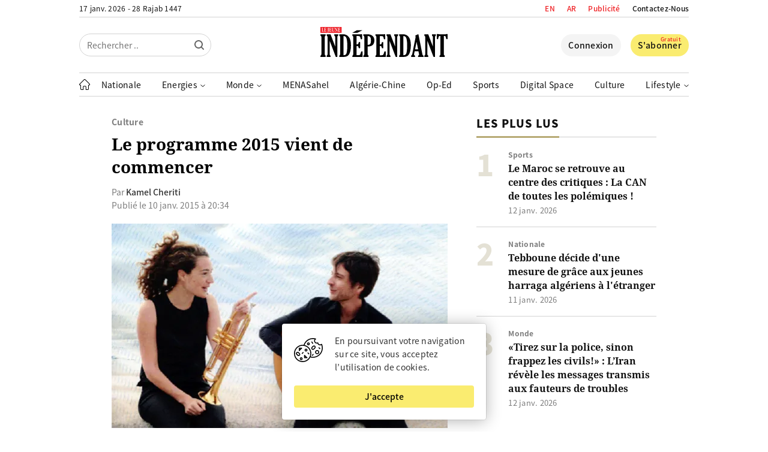

--- FILE ---
content_type: text/html; charset=UTF-8
request_url: https://www.jeune-independant.net/wp-admin/admin-ajax.php
body_size: -384
content:
17 janv. 2026 - 28 Rajab 1447

--- FILE ---
content_type: text/html; charset=UTF-8
request_url: https://www.jeune-independant.net/wp-admin/admin-ajax.php
body_size: -527
content:
{"post_id":2828,"counted":true,"storage":{"name":["pvc_visits[0]"],"value":["1768688904b2828"],"expiry":[1768688904]},"type":"post"}

--- FILE ---
content_type: text/html; charset=utf-8
request_url: https://www.google.com/recaptcha/api2/aframe
body_size: 248
content:
<!DOCTYPE HTML><html><head><meta http-equiv="content-type" content="text/html; charset=UTF-8"></head><body><script nonce="mEo1F8zu8eYqt0QH7KYzOw">/** Anti-fraud and anti-abuse applications only. See google.com/recaptcha */ try{var clients={'sodar':'https://pagead2.googlesyndication.com/pagead/sodar?'};window.addEventListener("message",function(a){try{if(a.source===window.parent){var b=JSON.parse(a.data);var c=clients[b['id']];if(c){var d=document.createElement('img');d.src=c+b['params']+'&rc='+(localStorage.getItem("rc::a")?sessionStorage.getItem("rc::b"):"");window.document.body.appendChild(d);sessionStorage.setItem("rc::e",parseInt(sessionStorage.getItem("rc::e")||0)+1);localStorage.setItem("rc::h",'1768687106027');}}}catch(b){}});window.parent.postMessage("_grecaptcha_ready", "*");}catch(b){}</script></body></html>